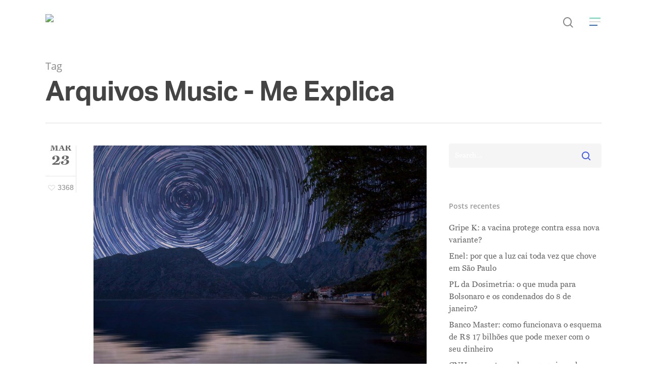

--- FILE ---
content_type: text/html; charset=UTF-8
request_url: https://meexplica.com/tag/music/
body_size: 17048
content:
<!DOCTYPE html>

<html lang="pt-BR" class="no-js">
<head>
	
	<meta charset="UTF-8">
	
	<meta name="viewport" content="width=device-width, initial-scale=1, maximum-scale=1, user-scalable=0" /><meta name='robots' content='index, follow, max-image-preview:large, max-snippet:-1, max-video-preview:-1' />

	<!-- This site is optimized with the Yoast SEO plugin v26.7 - https://yoast.com/wordpress/plugins/seo/ -->
	<title>Arquivos Music - Me Explica</title>
	<link rel="canonical" href="https://meexplica.com/tag/music/" />
	<meta property="og:locale" content="pt_BR" />
	<meta property="og:type" content="article" />
	<meta property="og:title" content="Arquivos Music - Me Explica" />
	<meta property="og:url" content="https://meexplica.com/tag/music/" />
	<meta property="og:site_name" content="Me Explica" />
	<meta name="twitter:card" content="summary_large_image" />
	<meta name="twitter:site" content="@meexplicasite" />
	<script type="application/ld+json" class="yoast-schema-graph">{"@context":"https://schema.org","@graph":[{"@type":"CollectionPage","@id":"https://meexplica.com/tag/music/","url":"https://meexplica.com/tag/music/","name":"Arquivos Music - Me Explica","isPartOf":{"@id":"https://meexplica.com/#website"},"primaryImageOfPage":{"@id":"https://meexplica.com/tag/music/#primaryimage"},"image":{"@id":"https://meexplica.com/tag/music/#primaryimage"},"thumbnailUrl":"https://meexplica.com/wp-content/uploads/2017/02/stars.jpg","breadcrumb":{"@id":"https://meexplica.com/tag/music/#breadcrumb"},"inLanguage":"pt-BR"},{"@type":"ImageObject","inLanguage":"pt-BR","@id":"https://meexplica.com/tag/music/#primaryimage","url":"https://meexplica.com/wp-content/uploads/2017/02/stars.jpg","contentUrl":"https://meexplica.com/wp-content/uploads/2017/02/stars.jpg","width":1800,"height":1200},{"@type":"BreadcrumbList","@id":"https://meexplica.com/tag/music/#breadcrumb","itemListElement":[{"@type":"ListItem","position":1,"name":"Início","item":"https://meexplica.com/"},{"@type":"ListItem","position":2,"name":"Music"}]},{"@type":"WebSite","@id":"https://meexplica.com/#website","url":"https://meexplica.com/","name":"Me Explica","description":"As notícias de um jeito que você vai entender","publisher":{"@id":"https://meexplica.com/#organization"},"potentialAction":[{"@type":"SearchAction","target":{"@type":"EntryPoint","urlTemplate":"https://meexplica.com/?s={search_term_string}"},"query-input":{"@type":"PropertyValueSpecification","valueRequired":true,"valueName":"search_term_string"}}],"inLanguage":"pt-BR"},{"@type":"Organization","@id":"https://meexplica.com/#organization","name":"Me Explica","url":"https://meexplica.com/","logo":{"@type":"ImageObject","inLanguage":"pt-BR","@id":"https://meexplica.com/#/schema/logo/image/","url":"https://i0.wp.com/meexplica.com/wp-content/uploads/2024/07/lg_me_explica_reduzida-1.png?fit=728%2C254&ssl=1","contentUrl":"https://i0.wp.com/meexplica.com/wp-content/uploads/2024/07/lg_me_explica_reduzida-1.png?fit=728%2C254&ssl=1","width":728,"height":254,"caption":"Me Explica"},"image":{"@id":"https://meexplica.com/#/schema/logo/image/"},"sameAs":["https://www.facebook.com/meexplicaoficial","https://x.com/meexplicasite","https://www.instagram.com/meexplicasite","https://www.youtube.com/meexplicaoficial"]}]}</script>
	<!-- / Yoast SEO plugin. -->


<link rel='dns-prefetch' href='//stats.wp.com' />
<link rel='dns-prefetch' href='//fonts.googleapis.com' />
<link rel='preconnect' href='//c0.wp.com' />
<link rel="alternate" type="application/rss+xml" title="Feed para Me Explica &raquo;" href="https://meexplica.com/feed/" />
<link rel="alternate" type="application/rss+xml" title="Feed de comentários para Me Explica &raquo;" href="https://meexplica.com/comments/feed/" />
<link rel="alternate" type="application/rss+xml" title="Feed de tag para Me Explica &raquo; Music" href="https://meexplica.com/tag/music/feed/" />
<link rel="alternate" type="application/rss+xml" title="Feed de Me Explica &raquo; Story" href="https://meexplica.com/web-stories/feed/"><style id='wp-img-auto-sizes-contain-inline-css' type='text/css'>
img:is([sizes=auto i],[sizes^="auto," i]){contain-intrinsic-size:3000px 1500px}
/*# sourceURL=wp-img-auto-sizes-contain-inline-css */
</style>

<style id='wp-emoji-styles-inline-css' type='text/css'>

	img.wp-smiley, img.emoji {
		display: inline !important;
		border: none !important;
		box-shadow: none !important;
		height: 1em !important;
		width: 1em !important;
		margin: 0 0.07em !important;
		vertical-align: -0.1em !important;
		background: none !important;
		padding: 0 !important;
	}
/*# sourceURL=wp-emoji-styles-inline-css */
</style>
<link rel='stylesheet' id='wp-block-library-css' href='https://c0.wp.com/c/6.9/wp-includes/css/dist/block-library/style.min.css' type='text/css' media='all' />
<style id='global-styles-inline-css' type='text/css'>
:root{--wp--preset--aspect-ratio--square: 1;--wp--preset--aspect-ratio--4-3: 4/3;--wp--preset--aspect-ratio--3-4: 3/4;--wp--preset--aspect-ratio--3-2: 3/2;--wp--preset--aspect-ratio--2-3: 2/3;--wp--preset--aspect-ratio--16-9: 16/9;--wp--preset--aspect-ratio--9-16: 9/16;--wp--preset--color--black: #000000;--wp--preset--color--cyan-bluish-gray: #abb8c3;--wp--preset--color--white: #ffffff;--wp--preset--color--pale-pink: #f78da7;--wp--preset--color--vivid-red: #cf2e2e;--wp--preset--color--luminous-vivid-orange: #ff6900;--wp--preset--color--luminous-vivid-amber: #fcb900;--wp--preset--color--light-green-cyan: #7bdcb5;--wp--preset--color--vivid-green-cyan: #00d084;--wp--preset--color--pale-cyan-blue: #8ed1fc;--wp--preset--color--vivid-cyan-blue: #0693e3;--wp--preset--color--vivid-purple: #9b51e0;--wp--preset--gradient--vivid-cyan-blue-to-vivid-purple: linear-gradient(135deg,rgb(6,147,227) 0%,rgb(155,81,224) 100%);--wp--preset--gradient--light-green-cyan-to-vivid-green-cyan: linear-gradient(135deg,rgb(122,220,180) 0%,rgb(0,208,130) 100%);--wp--preset--gradient--luminous-vivid-amber-to-luminous-vivid-orange: linear-gradient(135deg,rgb(252,185,0) 0%,rgb(255,105,0) 100%);--wp--preset--gradient--luminous-vivid-orange-to-vivid-red: linear-gradient(135deg,rgb(255,105,0) 0%,rgb(207,46,46) 100%);--wp--preset--gradient--very-light-gray-to-cyan-bluish-gray: linear-gradient(135deg,rgb(238,238,238) 0%,rgb(169,184,195) 100%);--wp--preset--gradient--cool-to-warm-spectrum: linear-gradient(135deg,rgb(74,234,220) 0%,rgb(151,120,209) 20%,rgb(207,42,186) 40%,rgb(238,44,130) 60%,rgb(251,105,98) 80%,rgb(254,248,76) 100%);--wp--preset--gradient--blush-light-purple: linear-gradient(135deg,rgb(255,206,236) 0%,rgb(152,150,240) 100%);--wp--preset--gradient--blush-bordeaux: linear-gradient(135deg,rgb(254,205,165) 0%,rgb(254,45,45) 50%,rgb(107,0,62) 100%);--wp--preset--gradient--luminous-dusk: linear-gradient(135deg,rgb(255,203,112) 0%,rgb(199,81,192) 50%,rgb(65,88,208) 100%);--wp--preset--gradient--pale-ocean: linear-gradient(135deg,rgb(255,245,203) 0%,rgb(182,227,212) 50%,rgb(51,167,181) 100%);--wp--preset--gradient--electric-grass: linear-gradient(135deg,rgb(202,248,128) 0%,rgb(113,206,126) 100%);--wp--preset--gradient--midnight: linear-gradient(135deg,rgb(2,3,129) 0%,rgb(40,116,252) 100%);--wp--preset--font-size--small: 13px;--wp--preset--font-size--medium: 20px;--wp--preset--font-size--large: 36px;--wp--preset--font-size--x-large: 42px;--wp--preset--spacing--20: 0.44rem;--wp--preset--spacing--30: 0.67rem;--wp--preset--spacing--40: 1rem;--wp--preset--spacing--50: 1.5rem;--wp--preset--spacing--60: 2.25rem;--wp--preset--spacing--70: 3.38rem;--wp--preset--spacing--80: 5.06rem;--wp--preset--shadow--natural: 6px 6px 9px rgba(0, 0, 0, 0.2);--wp--preset--shadow--deep: 12px 12px 50px rgba(0, 0, 0, 0.4);--wp--preset--shadow--sharp: 6px 6px 0px rgba(0, 0, 0, 0.2);--wp--preset--shadow--outlined: 6px 6px 0px -3px rgb(255, 255, 255), 6px 6px rgb(0, 0, 0);--wp--preset--shadow--crisp: 6px 6px 0px rgb(0, 0, 0);}:where(.is-layout-flex){gap: 0.5em;}:where(.is-layout-grid){gap: 0.5em;}body .is-layout-flex{display: flex;}.is-layout-flex{flex-wrap: wrap;align-items: center;}.is-layout-flex > :is(*, div){margin: 0;}body .is-layout-grid{display: grid;}.is-layout-grid > :is(*, div){margin: 0;}:where(.wp-block-columns.is-layout-flex){gap: 2em;}:where(.wp-block-columns.is-layout-grid){gap: 2em;}:where(.wp-block-post-template.is-layout-flex){gap: 1.25em;}:where(.wp-block-post-template.is-layout-grid){gap: 1.25em;}.has-black-color{color: var(--wp--preset--color--black) !important;}.has-cyan-bluish-gray-color{color: var(--wp--preset--color--cyan-bluish-gray) !important;}.has-white-color{color: var(--wp--preset--color--white) !important;}.has-pale-pink-color{color: var(--wp--preset--color--pale-pink) !important;}.has-vivid-red-color{color: var(--wp--preset--color--vivid-red) !important;}.has-luminous-vivid-orange-color{color: var(--wp--preset--color--luminous-vivid-orange) !important;}.has-luminous-vivid-amber-color{color: var(--wp--preset--color--luminous-vivid-amber) !important;}.has-light-green-cyan-color{color: var(--wp--preset--color--light-green-cyan) !important;}.has-vivid-green-cyan-color{color: var(--wp--preset--color--vivid-green-cyan) !important;}.has-pale-cyan-blue-color{color: var(--wp--preset--color--pale-cyan-blue) !important;}.has-vivid-cyan-blue-color{color: var(--wp--preset--color--vivid-cyan-blue) !important;}.has-vivid-purple-color{color: var(--wp--preset--color--vivid-purple) !important;}.has-black-background-color{background-color: var(--wp--preset--color--black) !important;}.has-cyan-bluish-gray-background-color{background-color: var(--wp--preset--color--cyan-bluish-gray) !important;}.has-white-background-color{background-color: var(--wp--preset--color--white) !important;}.has-pale-pink-background-color{background-color: var(--wp--preset--color--pale-pink) !important;}.has-vivid-red-background-color{background-color: var(--wp--preset--color--vivid-red) !important;}.has-luminous-vivid-orange-background-color{background-color: var(--wp--preset--color--luminous-vivid-orange) !important;}.has-luminous-vivid-amber-background-color{background-color: var(--wp--preset--color--luminous-vivid-amber) !important;}.has-light-green-cyan-background-color{background-color: var(--wp--preset--color--light-green-cyan) !important;}.has-vivid-green-cyan-background-color{background-color: var(--wp--preset--color--vivid-green-cyan) !important;}.has-pale-cyan-blue-background-color{background-color: var(--wp--preset--color--pale-cyan-blue) !important;}.has-vivid-cyan-blue-background-color{background-color: var(--wp--preset--color--vivid-cyan-blue) !important;}.has-vivid-purple-background-color{background-color: var(--wp--preset--color--vivid-purple) !important;}.has-black-border-color{border-color: var(--wp--preset--color--black) !important;}.has-cyan-bluish-gray-border-color{border-color: var(--wp--preset--color--cyan-bluish-gray) !important;}.has-white-border-color{border-color: var(--wp--preset--color--white) !important;}.has-pale-pink-border-color{border-color: var(--wp--preset--color--pale-pink) !important;}.has-vivid-red-border-color{border-color: var(--wp--preset--color--vivid-red) !important;}.has-luminous-vivid-orange-border-color{border-color: var(--wp--preset--color--luminous-vivid-orange) !important;}.has-luminous-vivid-amber-border-color{border-color: var(--wp--preset--color--luminous-vivid-amber) !important;}.has-light-green-cyan-border-color{border-color: var(--wp--preset--color--light-green-cyan) !important;}.has-vivid-green-cyan-border-color{border-color: var(--wp--preset--color--vivid-green-cyan) !important;}.has-pale-cyan-blue-border-color{border-color: var(--wp--preset--color--pale-cyan-blue) !important;}.has-vivid-cyan-blue-border-color{border-color: var(--wp--preset--color--vivid-cyan-blue) !important;}.has-vivid-purple-border-color{border-color: var(--wp--preset--color--vivid-purple) !important;}.has-vivid-cyan-blue-to-vivid-purple-gradient-background{background: var(--wp--preset--gradient--vivid-cyan-blue-to-vivid-purple) !important;}.has-light-green-cyan-to-vivid-green-cyan-gradient-background{background: var(--wp--preset--gradient--light-green-cyan-to-vivid-green-cyan) !important;}.has-luminous-vivid-amber-to-luminous-vivid-orange-gradient-background{background: var(--wp--preset--gradient--luminous-vivid-amber-to-luminous-vivid-orange) !important;}.has-luminous-vivid-orange-to-vivid-red-gradient-background{background: var(--wp--preset--gradient--luminous-vivid-orange-to-vivid-red) !important;}.has-very-light-gray-to-cyan-bluish-gray-gradient-background{background: var(--wp--preset--gradient--very-light-gray-to-cyan-bluish-gray) !important;}.has-cool-to-warm-spectrum-gradient-background{background: var(--wp--preset--gradient--cool-to-warm-spectrum) !important;}.has-blush-light-purple-gradient-background{background: var(--wp--preset--gradient--blush-light-purple) !important;}.has-blush-bordeaux-gradient-background{background: var(--wp--preset--gradient--blush-bordeaux) !important;}.has-luminous-dusk-gradient-background{background: var(--wp--preset--gradient--luminous-dusk) !important;}.has-pale-ocean-gradient-background{background: var(--wp--preset--gradient--pale-ocean) !important;}.has-electric-grass-gradient-background{background: var(--wp--preset--gradient--electric-grass) !important;}.has-midnight-gradient-background{background: var(--wp--preset--gradient--midnight) !important;}.has-small-font-size{font-size: var(--wp--preset--font-size--small) !important;}.has-medium-font-size{font-size: var(--wp--preset--font-size--medium) !important;}.has-large-font-size{font-size: var(--wp--preset--font-size--large) !important;}.has-x-large-font-size{font-size: var(--wp--preset--font-size--x-large) !important;}
/*# sourceURL=global-styles-inline-css */
</style>

<style id='classic-theme-styles-inline-css' type='text/css'>
/*! This file is auto-generated */
.wp-block-button__link{color:#fff;background-color:#32373c;border-radius:9999px;box-shadow:none;text-decoration:none;padding:calc(.667em + 2px) calc(1.333em + 2px);font-size:1.125em}.wp-block-file__button{background:#32373c;color:#fff;text-decoration:none}
/*# sourceURL=/wp-includes/css/classic-themes.min.css */
</style>
<link rel='stylesheet' id='salient-social-css' href='https://meexplica.com/wp-content/plugins/salient-social/css/style.css?ver=1.1' type='text/css' media='all' />
<style id='salient-social-inline-css' type='text/css'>

  .sharing-default-minimal .nectar-love.loved,
  body .nectar-social[data-color-override="override"].fixed > a:before, 
  body .nectar-social[data-color-override="override"].fixed .nectar-social-inner a,
  .sharing-default-minimal .nectar-social[data-color-override="override"] .nectar-social-inner a:hover {
    background-color: #3452ff;
  }
  .nectar-social.hover .nectar-love.loved,
  .nectar-social.hover > .nectar-love-button a:hover,
  .nectar-social[data-color-override="override"].hover > div a:hover,
  #single-below-header .nectar-social[data-color-override="override"].hover > div a:hover,
  .nectar-social[data-color-override="override"].hover .share-btn:hover,
  .sharing-default-minimal .nectar-social[data-color-override="override"] .nectar-social-inner a {
    border-color: #3452ff;
  }
  #single-below-header .nectar-social.hover .nectar-love.loved i,
  #single-below-header .nectar-social.hover[data-color-override="override"] a:hover,
  #single-below-header .nectar-social.hover[data-color-override="override"] a:hover i,
  #single-below-header .nectar-social.hover .nectar-love-button a:hover i,
  .nectar-love:hover i,
  .hover .nectar-love:hover .total_loves,
  .nectar-love.loved i,
  .nectar-social.hover .nectar-love.loved .total_loves,
  .nectar-social.hover .share-btn:hover, 
  .nectar-social[data-color-override="override"].hover .nectar-social-inner a:hover,
  .nectar-social[data-color-override="override"].hover > div:hover span,
  .sharing-default-minimal .nectar-social[data-color-override="override"] .nectar-social-inner a:not(:hover) i,
  .sharing-default-minimal .nectar-social[data-color-override="override"] .nectar-social-inner a:not(:hover) {
    color: #3452ff;
  }
/*# sourceURL=salient-social-inline-css */
</style>
<link rel='stylesheet' id='font-awesome-css' href='https://meexplica.com/wp-content/themes/salient/css/font-awesome.min.css?ver=4.6.4' type='text/css' media='all' />
<link rel='stylesheet' id='salient-grid-system-css' href='https://meexplica.com/wp-content/themes/salient/css/grid-system.css?ver=11.0.1' type='text/css' media='all' />
<link rel='stylesheet' id='main-styles-css' href='https://meexplica.com/wp-content/themes/salient/css/style.css?ver=11.0.1' type='text/css' media='all' />
<style id='main-styles-inline-css' type='text/css'>

		@font-face{
		     font-family:'Open Sans';
		     src:url('https://meexplica.com/wp-content/themes/salient/css/fonts/OpenSans-Light.woff') format('woff');
		     font-weight:300;
		     font-style:normal
		}
		 @font-face{
		     font-family:'Open Sans';
		     src:url('https://meexplica.com/wp-content/themes/salient/css/fonts/OpenSans-Regular.woff') format('woff');
		     font-weight:400;
		     font-style:normal
		}
		 @font-face{
		     font-family:'Open Sans';
		     src:url('https://meexplica.com/wp-content/themes/salient/css/fonts/OpenSans-SemiBold.woff') format('woff');
		     font-weight:600;
		     font-style:normal
		}
		 @font-face{
		     font-family:'Open Sans';
		     src:url('https://meexplica.com/wp-content/themes/salient/css/fonts/OpenSans-Bold.woff') format('woff');
		     font-weight:700;
		     font-style:normal
		}
/*# sourceURL=main-styles-inline-css */
</style>
<link rel='stylesheet' id='fancyBox-css' href='https://meexplica.com/wp-content/themes/salient/css/plugins/jquery.fancybox.css?ver=3.3.1' type='text/css' media='all' />
<link rel='stylesheet' id='nectar-flickity-css' href='https://meexplica.com/wp-content/themes/salient/css/plugins/flickity.css?ver=11.0.1' type='text/css' media='all' />
<link rel='stylesheet' id='responsive-css' href='https://meexplica.com/wp-content/themes/salient/css/responsive.css?ver=11.0.1' type='text/css' media='all' />
<link rel='stylesheet' id='skin-material-css' href='https://meexplica.com/wp-content/themes/salient/css/skin-material.css?ver=11.0.1' type='text/css' media='all' />
<link rel='stylesheet' id='nectar-portfolio-css' href='https://meexplica.com/wp-content/plugins/salient-core/css/fallback/portfolio.css?ver=1.3' type='text/css' media='all' />
<link rel='stylesheet' id='js_composer_front-css' href='https://meexplica.com/wp-content/plugins/js_composer_salient/assets/css/js_composer.min.css?ver=6.0.5' type='text/css' media='all' />
<link rel='stylesheet' id='dynamic-css-css' href='https://meexplica.com/wp-content/themes/salient/css/salient-dynamic-styles.css?ver=7043' type='text/css' media='all' />
<style id='dynamic-css-inline-css' type='text/css'>
@media only screen and (min-width:1000px){body #ajax-content-wrap.no-scroll{min-height:calc(100vh - 86px);height:calc(100vh - 86px)!important;}}@media only screen and (min-width:1000px){#page-header-wrap.fullscreen-header,#page-header-wrap.fullscreen-header #page-header-bg,html:not(.nectar-box-roll-loaded) .nectar-box-roll > #page-header-bg.fullscreen-header,.nectar_fullscreen_zoom_recent_projects,#nectar_fullscreen_rows:not(.afterLoaded) > div{height:calc(100vh - 85px);}.wpb_row.vc_row-o-full-height.top-level,.wpb_row.vc_row-o-full-height.top-level > .col.span_12{min-height:calc(100vh - 85px);}html:not(.nectar-box-roll-loaded) .nectar-box-roll > #page-header-bg.fullscreen-header{top:86px;}.nectar-slider-wrap[data-fullscreen="true"]:not(.loaded),.nectar-slider-wrap[data-fullscreen="true"]:not(.loaded) .swiper-container{height:calc(100vh - 84px)!important;}.admin-bar .nectar-slider-wrap[data-fullscreen="true"]:not(.loaded),.admin-bar .nectar-slider-wrap[data-fullscreen="true"]:not(.loaded) .swiper-container{height:calc(100vh - 84px - 32px)!important;}}
/*# sourceURL=dynamic-css-inline-css */
</style>
<link rel='stylesheet' id='redux-google-fonts-salient_redux-css' href='https://fonts.googleapis.com/css?family=Copse%3A400&#038;subset=latin&#038;ver=1759955780' type='text/css' media='all' />
<script type="text/javascript" src="https://c0.wp.com/c/6.9/wp-includes/js/jquery/jquery.min.js" id="jquery-core-js"></script>
<script type="text/javascript" src="https://c0.wp.com/c/6.9/wp-includes/js/jquery/jquery-migrate.min.js" id="jquery-migrate-js"></script>
<link rel="https://api.w.org/" href="https://meexplica.com/wp-json/" /><link rel="alternate" title="JSON" type="application/json" href="https://meexplica.com/wp-json/wp/v2/tags/18" /><link rel="EditURI" type="application/rsd+xml" title="RSD" href="https://meexplica.com/xmlrpc.php?rsd" />
<meta name="generator" content="WordPress 6.9" />
	<style>img#wpstats{display:none}</style>
		<script type="text/javascript"> var root = document.getElementsByTagName( "html" )[0]; root.setAttribute( "class", "js" ); </script><style type="text/css">.recentcomments a{display:inline !important;padding:0 !important;margin:0 !important;}</style><meta name="generator" content="Powered by WPBakery Page Builder - drag and drop page builder for WordPress."/>
<link rel="icon" href="https://meexplica.com/wp-content/uploads/2024/07/cropped-lg_me_explica_reduzida-1-32x32.png" sizes="32x32" />
<link rel="icon" href="https://meexplica.com/wp-content/uploads/2024/07/cropped-lg_me_explica_reduzida-1-192x192.png" sizes="192x192" />
<link rel="apple-touch-icon" href="https://meexplica.com/wp-content/uploads/2024/07/cropped-lg_me_explica_reduzida-1-180x180.png" />
<meta name="msapplication-TileImage" content="https://meexplica.com/wp-content/uploads/2024/07/cropped-lg_me_explica_reduzida-1-270x270.png" />
		<style type="text/css" id="wp-custom-css">
			body {
	font-family:"miller-text" !important;
	font-size:1rem;
	line-height:1.5rem;
}
h1, h2, h3 {
	font-family:"aktiv-grotesk" !important;
	font-weight:700 !important;
	text-transform:none !important;
}
.post-template-default h3, .masonry.classic_enhanced .masonry-blog-item h3.title {
		font-size: 32px !important;
    line-height: 42px !important;
	  margin-bottom: 0px !important;
}
#header-outer #top .slide-out-widget-area-toggle a .lines:before {
	background-color:#2a6fdd !important;
}
#header-outer #top .slide-out-widget-area-toggle a .lines:after {
	background-color:#61e3ad !important;
}
#header-outer #top nav ul .slide-out-widget-area-toggle a .lines-button .lines {
	background-color:#dfdad4 !important;
}
::-webkit-input-placeholder { /* Edge */
  color: white;
}
:-ms-input-placeholder { /* Internet Explorer 10-11 */
  color: white;
}
::placeholder {
  color: white;
}
.post-area.col_last.span_12  {
    width: 710px !important;
}
.blog-fullwidth-wrap .post-area.col_last.span_12 {
	  width: 100% !important;
}
.fa.fa-twitter {
	margin-top:8px !important;
}
.sociaisnewsletter {
	padding-left:6% !important;
}
.post-template-default .menu-item-6324, .post-template-default .menu-item-6326, .post-template-default .menu-item-6325, .post-template-default .menu-item-6358 {
	display:none !important;
}
.page-template-default .menu-item-6324, .page-template-default .menu-item-6326, .page-template-default .menu-item-6325, .page-template-default .menu-item-6358 {
	display:none !important;
}
.home .menu-item-6324, .home .menu-item-6326, .home .menu-item-6325, .home .menu-item-6358 {
	display:inherit !important;
}



@media (max-width: 989px) {
	.inputnewsletter {
    width: 100% !important;
		margin-left: 0 !important;
    margin-bottom: 10px !important;
	}
	.mc4wp-form-fields input {
		margin-left: 0 !important;
	}
	.sociaisnewsletter {
		padding-left:21% !important;
	}
	.post-area.col_last.span_12 {
    width: 100% !important;
}
}
		</style>
		<noscript><style> .wpb_animate_when_almost_visible { opacity: 1; }</style></noscript>	
</head>


<body class="archive tag tag-music tag-18 wp-theme-salient material wpb-js-composer js-comp-ver-6.0.5 vc_responsive" data-footer-reveal="false" data-footer-reveal-shadow="none" data-header-format="default" data-body-border="off" data-boxed-style="" data-header-breakpoint="1000" data-dropdown-style="minimal" data-cae="easeOutCubic" data-cad="750" data-megamenu-width="contained" data-aie="none" data-ls="fancybox" data-apte="standard" data-hhun="0" data-fancy-form-rcs="default" data-form-style="default" data-form-submit="regular" data-is="minimal" data-button-style="slightly_rounded_shadow" data-user-account-button="false" data-flex-cols="true" data-col-gap="default" data-header-inherit-rc="false" data-header-search="true" data-animated-anchors="true" data-ajax-transitions="false" data-full-width-header="false" data-slide-out-widget-area="true" data-slide-out-widget-area-style="slide-out-from-right" data-user-set-ocm="1" data-loading-animation="none" data-bg-header="false" data-responsive="1" data-ext-responsive="true" data-header-resize="1" data-header-color="light" data-transparent-header="false" data-cart="false" data-remove-m-parallax="" data-remove-m-video-bgs="" data-force-header-trans-color="light" data-smooth-scrolling="0" data-permanent-transparent="false" >
	
	<link rel="stylesheet" href="https://use.typekit.net/yhz5loe.css">
	
	<script type="text/javascript"> if(navigator.userAgent.match(/(Android|iPod|iPhone|iPad|BlackBerry|IEMobile|Opera Mini)/)) { document.body.className += " using-mobile-browser "; } </script><div class="ocm-effect-wrap"><div class="ocm-effect-wrap-inner">	
	<div id="header-space"  data-header-mobile-fixed='1'></div> 
	
		
	<div id="header-outer" data-has-menu="false" data-has-buttons="yes" data-using-pr-menu="false" data-mobile-fixed="1" data-ptnm="false" data-lhe="animated_underline" data-user-set-bg="#ffffff" data-format="default" data-permanent-transparent="false" data-megamenu-rt="0" data-remove-fixed="0" data-header-resize="1" data-cart="false" data-transparency-option="0" data-box-shadow="large" data-shrink-num="6" data-using-secondary="0" data-using-logo="1" data-logo-height="30" data-m-logo-height="24" data-padding="28" data-full-width="false" data-condense="false" >
		
		
<div id="search-outer" class="nectar">
	<div id="search">
		<div class="container">
			 <div id="search-box">
				 <div class="inner-wrap">
					 <div class="col span_12">
						  <form role="search" action="https://meexplica.com/" method="GET">
														 <input type="text" name="s"  value="" placeholder="Search" /> 
							 								
						<span>Hit enter to search or ESC to close</span>						</form>
					</div><!--/span_12-->
				</div><!--/inner-wrap-->
			 </div><!--/search-box-->
			 <div id="close"><a href="#">
				<span class="close-wrap"> <span class="close-line close-line1"></span> <span class="close-line close-line2"></span> </span>				 </a></div>
		 </div><!--/container-->
	</div><!--/search-->
</div><!--/search-outer-->

<header id="top">
	<div class="container">
		<div class="row">
			<div class="col span_3">
				<a id="logo" href="https://meexplica.com" data-supplied-ml-starting-dark="false" data-supplied-ml-starting="false" data-supplied-ml="false" >
					<img class="stnd  dark-version" alt="Me Explica" src=""  /> 
				</a>
				
							</div><!--/span_3-->
			
			<div class="col span_9 col_last">
									<a class="mobile-search" href="#searchbox"><span class="nectar-icon icon-salient-search" aria-hidden="true"></span></a>
										<div class="slide-out-widget-area-toggle mobile-icon slide-out-from-right" data-icon-animation="simple-transform">
						<div> <a href="#sidewidgetarea" aria-label="Navigation Menu" aria-expanded="false" class="closed">
							<span aria-hidden="true"> <i class="lines-button x2"> <i class="lines"></i> </i> </span>
						</a></div> 
					</div>
								
									
					<nav>
						
						<ul class="sf-menu">	
							<li class="no-menu-assigned"><a href="#">No menu assigned</a></li>						</ul>
						

													<ul class="buttons sf-menu" data-user-set-ocm="1">
								
								<li id="search-btn"><div><a href="#searchbox"><span class="icon-salient-search" aria-hidden="true"></span></a></div> </li><li class="slide-out-widget-area-toggle" data-icon-animation="simple-transform"><div> <a href="#sidewidgetarea" aria-label="Navigation Menu" aria-expanded="false" class="closed"> <span aria-hidden="true"> <i class="lines-button x2"> <i class="lines"></i> </i> </span> </a> </div></li>								
							</ul>
												
					</nav>
					
										
				</div><!--/span_9-->
				
								
			</div><!--/row-->
					</div><!--/container-->
	</header>
		
	</div>
	
		
	<div id="ajax-content-wrap">
		
		
		<div class="row page-header-no-bg" data-alignment="left">
			<div class="container">	
				<div class="col span_12 section-title">
					<span class="subheader">Tag</span>
					<h1>Arquivos Music - Me Explica</h1>
									</div>
			</div>
		</div> 

	
<div class="container-wrap">
		
	<div class="container main-content">
		
		<div class="row">
			
			<div class="post-area col  span_9    infinite_scroll" data-ams="8px" data-remove-post-date="0" data-remove-post-author="0" data-remove-post-comment-number="0" data-remove-post-nectar-love="0"> <div class="posts-container"  data-load-animation="fade_in_from_bottom">
<article id="post-141" class="post-141 post type-post status-publish format-standard has-post-thumbnail category-food-for-thought category-uncategorized tag-art tag-awesome tag-cars tag-classic tag-custom tag-data tag-epic tag-funny tag-gaming-tips tag-music tag-photography tag-standard tag-themenectar tag-videos tag-wordpress">  
  
  <div class="inner-wrap animated">
    
    <div class="post-content classic">
      
      
<div class="post-meta">
  
  <div class="date">
    <span class="month">mar</span>
    <span class="day">23</span>
      </div>
  
  <div class="nectar-love-wrap">
    <a href="#" class="nectar-love" id="nectar-love-141" title="Love this"> <i class="icon-salient-heart-2"></i><span class="love-text">Love</span><span class="total_loves"><span class="nectar-love-count">3368</span></span></a>  </div>
  
</div><!--post-meta-->      
      <div class="content-inner">
        
        <a href="https://meexplica.com/the-field/"><span class="post-featured-img"><img width="1800" height="1200" src="https://meexplica.com/wp-content/uploads/2017/02/stars.jpg" class="attachment-full size-full skip-lazy wp-post-image" alt="" title="" decoding="async" fetchpriority="high" srcset="https://meexplica.com/wp-content/uploads/2017/02/stars.jpg 1800w, https://meexplica.com/wp-content/uploads/2017/02/stars-300x200.jpg 300w, https://meexplica.com/wp-content/uploads/2017/02/stars-1024x683.jpg 1024w, https://meexplica.com/wp-content/uploads/2017/02/stars-768x512.jpg 768w, https://meexplica.com/wp-content/uploads/2017/02/stars-1536x1024.jpg 1536w, https://meexplica.com/wp-content/uploads/2017/02/stars-900x600.jpg 900w" sizes="(max-width: 1800px) 100vw, 1800px" /></span></a>        
        <div class="article-content-wrap">
          
          <div class="post-header">
            
            <h2 class="title"><a href="https://meexplica.com/the-field/"> Forest Path</a></h2>
            
            <span class="meta-author">
              <span>By</span> <a href="https://meexplica.com/author/diogo/" title="Posts de Diogo Rodriguez" rel="author">Diogo Rodriguez</a>            </span> 
            <span class="meta-category"><a href="https://meexplica.com/category/food-for-thought/">Food for thought</a>, <a href="https://meexplica.com/category/uncategorized/">Uncategorized</a>            </span>            
          </div><!--/post-header-->
          
          <div class="excerpt"><p>Even the all-powerful Pointing has no control about the blind texts it is an almost</p>
</div><a class="more-link" href="https://meexplica.com/the-field/"><span class="continue-reading">Read More</span></a>          
        </div><!--article-content-wrap-->
        
      </div><!--content-inner-->
      
    </div><!--/post-content-->
    
  </div><!--/inner-wrap-->
  
</article>				
			</div><!--/posts container-->
				
							
		</div><!--/post-area-->
		
					
							<div id="sidebar" data-nectar-ss="false" class="col span_3 col_last">
					<div id="search-2" class="widget widget_search"><form role="search" method="get" class="search-form" action="https://meexplica.com/">
	<input type="text" class="search-field" placeholder="Search..." value="" name="s" title="Search for:" />
	<button type="submit" class="search-widget-btn"><span class="normal icon-salient-search" aria-hidden="true"></span><span class="text">Search</span></button>
</form></div>
		<div id="recent-posts-2" class="widget widget_recent_entries">
		<h4>Posts recentes</h4>
		<ul>
											<li>
					<a href="https://meexplica.com/gripe-k-vacina-oms/">Gripe K: a vacina protege contra essa nova variante?</a>
									</li>
											<li>
					<a href="https://meexplica.com/enel-por-que-a-luz-cai-toda-vez-que-chove-em-sao-paulo/">Enel: por que a luz cai toda vez que chove em São Paulo</a>
									</li>
											<li>
					<a href="https://meexplica.com/pl-da-dosimetria-o-que-muda-para-bolsonaro-e-os-condenados-do-8-de-janeiro/">PL da Dosimetria: o que muda para Bolsonaro e os condenados do 8 de janeiro?</a>
									</li>
											<li>
					<a href="https://meexplica.com/banco-master-esquema/">Banco Master: como funcionava o esquema de R$ 17 bilhões que pode mexer com o seu dinheiro</a>
									</li>
											<li>
					<a href="https://meexplica.com/cnh-sem-autoescola-economia-real-ou-risco-disfarcado/">CNH sem autoescola: economia real ou risco disfarçado?</a>
									</li>
					</ul>

		</div><div id="recent-comments-2" class="widget widget_recent_comments"><h4>Comentários</h4><ul id="recentcomments"><li class="recentcomments"><span class="comment-author-link"><a href="https://meexplica.com/estreito-de-ormuz-importancia-conflitos-impactos/" class="url" rel="ugc">Estreito de Ormuz: o que é, importância e riscos de crise mundial - Me Explica</a></span> em <a href="https://meexplica.com/porque-israel-atacou-ira-operacao-leao-crescente-2025/#comment-24891">Porque Israel Atacou o Irã: Guia Completo da Operação Leão Crescente</a></li><li class="recentcomments"><span class="comment-author-link">Jaqueline Andreza</span> em <a href="https://meexplica.com/entenda-decisao-da-justica-que-permite-tratar-homossexualidade-como-doenca/#comment-667">Entenda a decisão da justiça que permite tratar homossexualidade como doença</a></li><li class="recentcomments"><span class="comment-author-link">Melyssa</span> em <a href="https://meexplica.com/governo-aumento-preco-dos-combustiveis/#comment-666">Entenda o aumento do preço dos combustíveis</a></li><li class="recentcomments"><span class="comment-author-link"><a href="https://www.facebook.com/app_scoped_user_id/444644712549572/" class="url" rel="ugc external nofollow">Ramón Vázquez González</a></span> em <a href="https://meexplica.com/entenda-o-ataque-dos-estados-unidos-a-siria/#comment-665">Entenda o ataque dos Estados Unidos à Síria</a></li><li class="recentcomments"><span class="comment-author-link">Me Explica?</span> em <a href="https://meexplica.com/o-que-voce-precisa-saber-sobre-agrotoxicos-para-formar-sua-opiniao/#comment-664">O que você precisa saber sobre agrotóxicos para formar sua opinião</a></li></ul></div><div id="text-1" class="widget widget_text"><h4>About The Blog</h4>			<div class="textwidget">Lorem ipsum dolor sit amet, consectetur elit porta. Vestibulum ante justo, volutpat quis porta non, vulputate id diam. </div>
		</div>
		<div id="recent-posts-3" class="widget widget_recent_entries">
		<h4>Posts recentes</h4>
		<ul>
											<li>
					<a href="https://meexplica.com/gripe-k-vacina-oms/">Gripe K: a vacina protege contra essa nova variante?</a>
											<span class="post-date">15 de dezembro de 2025</span>
									</li>
											<li>
					<a href="https://meexplica.com/enel-por-que-a-luz-cai-toda-vez-que-chove-em-sao-paulo/">Enel: por que a luz cai toda vez que chove em São Paulo</a>
											<span class="post-date">11 de dezembro de 2025</span>
									</li>
											<li>
					<a href="https://meexplica.com/pl-da-dosimetria-o-que-muda-para-bolsonaro-e-os-condenados-do-8-de-janeiro/">PL da Dosimetria: o que muda para Bolsonaro e os condenados do 8 de janeiro?</a>
											<span class="post-date">10 de dezembro de 2025</span>
									</li>
											<li>
					<a href="https://meexplica.com/banco-master-esquema/">Banco Master: como funcionava o esquema de R$ 17 bilhões que pode mexer com o seu dinheiro</a>
											<span class="post-date">2 de dezembro de 2025</span>
									</li>
											<li>
					<a href="https://meexplica.com/cnh-sem-autoescola-economia-real-ou-risco-disfarcado/">CNH sem autoescola: economia real ou risco disfarçado?</a>
											<span class="post-date">1 de dezembro de 2025</span>
									</li>
					</ul>

		</div><div id="archives-3" class="widget widget_archive"><h4>Arquivos</h4>
			<ul>
					<li><a href='https://meexplica.com/2025/12/'>dezembro 2025</a></li>
	<li><a href='https://meexplica.com/2025/11/'>novembro 2025</a></li>
	<li><a href='https://meexplica.com/2025/10/'>outubro 2025</a></li>
	<li><a href='https://meexplica.com/2025/09/'>setembro 2025</a></li>
	<li><a href='https://meexplica.com/2025/08/'>agosto 2025</a></li>
	<li><a href='https://meexplica.com/2025/07/'>julho 2025</a></li>
	<li><a href='https://meexplica.com/2025/06/'>junho 2025</a></li>
	<li><a href='https://meexplica.com/2025/05/'>maio 2025</a></li>
	<li><a href='https://meexplica.com/2025/04/'>abril 2025</a></li>
	<li><a href='https://meexplica.com/2025/01/'>janeiro 2025</a></li>
	<li><a href='https://meexplica.com/2024/12/'>dezembro 2024</a></li>
	<li><a href='https://meexplica.com/2024/11/'>novembro 2024</a></li>
	<li><a href='https://meexplica.com/2024/10/'>outubro 2024</a></li>
	<li><a href='https://meexplica.com/2024/09/'>setembro 2024</a></li>
	<li><a href='https://meexplica.com/2024/07/'>julho 2024</a></li>
	<li><a href='https://meexplica.com/2024/05/'>maio 2024</a></li>
	<li><a href='https://meexplica.com/2024/04/'>abril 2024</a></li>
	<li><a href='https://meexplica.com/2024/01/'>janeiro 2024</a></li>
	<li><a href='https://meexplica.com/2022/04/'>abril 2022</a></li>
	<li><a href='https://meexplica.com/2022/03/'>março 2022</a></li>
	<li><a href='https://meexplica.com/2021/06/'>junho 2021</a></li>
	<li><a href='https://meexplica.com/2021/05/'>maio 2021</a></li>
	<li><a href='https://meexplica.com/2021/04/'>abril 2021</a></li>
	<li><a href='https://meexplica.com/2021/03/'>março 2021</a></li>
	<li><a href='https://meexplica.com/2021/01/'>janeiro 2021</a></li>
	<li><a href='https://meexplica.com/2020/09/'>setembro 2020</a></li>
	<li><a href='https://meexplica.com/2020/08/'>agosto 2020</a></li>
	<li><a href='https://meexplica.com/2020/06/'>junho 2020</a></li>
	<li><a href='https://meexplica.com/2020/05/'>maio 2020</a></li>
	<li><a href='https://meexplica.com/2019/11/'>novembro 2019</a></li>
	<li><a href='https://meexplica.com/2019/10/'>outubro 2019</a></li>
	<li><a href='https://meexplica.com/2019/09/'>setembro 2019</a></li>
	<li><a href='https://meexplica.com/2019/08/'>agosto 2019</a></li>
	<li><a href='https://meexplica.com/2019/07/'>julho 2019</a></li>
	<li><a href='https://meexplica.com/2019/06/'>junho 2019</a></li>
	<li><a href='https://meexplica.com/2019/05/'>maio 2019</a></li>
	<li><a href='https://meexplica.com/2019/04/'>abril 2019</a></li>
	<li><a href='https://meexplica.com/2018/09/'>setembro 2018</a></li>
	<li><a href='https://meexplica.com/2018/07/'>julho 2018</a></li>
	<li><a href='https://meexplica.com/2018/06/'>junho 2018</a></li>
	<li><a href='https://meexplica.com/2018/04/'>abril 2018</a></li>
	<li><a href='https://meexplica.com/2018/03/'>março 2018</a></li>
	<li><a href='https://meexplica.com/2018/02/'>fevereiro 2018</a></li>
	<li><a href='https://meexplica.com/2018/01/'>janeiro 2018</a></li>
	<li><a href='https://meexplica.com/2017/11/'>novembro 2017</a></li>
	<li><a href='https://meexplica.com/2017/10/'>outubro 2017</a></li>
	<li><a href='https://meexplica.com/2017/09/'>setembro 2017</a></li>
	<li><a href='https://meexplica.com/2017/08/'>agosto 2017</a></li>
	<li><a href='https://meexplica.com/2017/07/'>julho 2017</a></li>
	<li><a href='https://meexplica.com/2017/06/'>junho 2017</a></li>
	<li><a href='https://meexplica.com/2017/04/'>abril 2017</a></li>
	<li><a href='https://meexplica.com/2017/03/'>março 2017</a></li>
	<li><a href='https://meexplica.com/2017/02/'>fevereiro 2017</a></li>
	<li><a href='https://meexplica.com/2017/01/'>janeiro 2017</a></li>
	<li><a href='https://meexplica.com/2016/12/'>dezembro 2016</a></li>
	<li><a href='https://meexplica.com/2016/11/'>novembro 2016</a></li>
	<li><a href='https://meexplica.com/2016/10/'>outubro 2016</a></li>
	<li><a href='https://meexplica.com/2016/09/'>setembro 2016</a></li>
	<li><a href='https://meexplica.com/2016/08/'>agosto 2016</a></li>
	<li><a href='https://meexplica.com/2016/07/'>julho 2016</a></li>
	<li><a href='https://meexplica.com/2016/06/'>junho 2016</a></li>
	<li><a href='https://meexplica.com/2016/05/'>maio 2016</a></li>
	<li><a href='https://meexplica.com/2016/04/'>abril 2016</a></li>
	<li><a href='https://meexplica.com/2016/03/'>março 2016</a></li>
	<li><a href='https://meexplica.com/2016/02/'>fevereiro 2016</a></li>
	<li><a href='https://meexplica.com/2016/01/'>janeiro 2016</a></li>
	<li><a href='https://meexplica.com/2015/12/'>dezembro 2015</a></li>
	<li><a href='https://meexplica.com/2015/11/'>novembro 2015</a></li>
	<li><a href='https://meexplica.com/2015/10/'>outubro 2015</a></li>
	<li><a href='https://meexplica.com/2015/09/'>setembro 2015</a></li>
	<li><a href='https://meexplica.com/2015/07/'>julho 2015</a></li>
	<li><a href='https://meexplica.com/2015/06/'>junho 2015</a></li>
	<li><a href='https://meexplica.com/2015/05/'>maio 2015</a></li>
	<li><a href='https://meexplica.com/2015/04/'>abril 2015</a></li>
	<li><a href='https://meexplica.com/2015/03/'>março 2015</a></li>
	<li><a href='https://meexplica.com/2015/02/'>fevereiro 2015</a></li>
	<li><a href='https://meexplica.com/2015/01/'>janeiro 2015</a></li>
	<li><a href='https://meexplica.com/2014/12/'>dezembro 2014</a></li>
	<li><a href='https://meexplica.com/2014/11/'>novembro 2014</a></li>
	<li><a href='https://meexplica.com/2014/10/'>outubro 2014</a></li>
	<li><a href='https://meexplica.com/2014/09/'>setembro 2014</a></li>
	<li><a href='https://meexplica.com/2014/08/'>agosto 2014</a></li>
	<li><a href='https://meexplica.com/2014/07/'>julho 2014</a></li>
	<li><a href='https://meexplica.com/2014/06/'>junho 2014</a></li>
	<li><a href='https://meexplica.com/2014/05/'>maio 2014</a></li>
	<li><a href='https://meexplica.com/2014/04/'>abril 2014</a></li>
	<li><a href='https://meexplica.com/2014/03/'>março 2014</a></li>
	<li><a href='https://meexplica.com/2014/02/'>fevereiro 2014</a></li>
	<li><a href='https://meexplica.com/2014/01/'>janeiro 2014</a></li>
	<li><a href='https://meexplica.com/2013/12/'>dezembro 2013</a></li>
	<li><a href='https://meexplica.com/2013/11/'>novembro 2013</a></li>
	<li><a href='https://meexplica.com/2013/10/'>outubro 2013</a></li>
	<li><a href='https://meexplica.com/2013/09/'>setembro 2013</a></li>
	<li><a href='https://meexplica.com/2013/08/'>agosto 2013</a></li>
	<li><a href='https://meexplica.com/2013/07/'>julho 2013</a></li>
	<li><a href='https://meexplica.com/2013/06/'>junho 2013</a></li>
	<li><a href='https://meexplica.com/2013/05/'>maio 2013</a></li>
	<li><a href='https://meexplica.com/2013/04/'>abril 2013</a></li>
	<li><a href='https://meexplica.com/2013/03/'>março 2013</a></li>
	<li><a href='https://meexplica.com/2013/02/'>fevereiro 2013</a></li>
	<li><a href='https://meexplica.com/2013/01/'>janeiro 2013</a></li>
			</ul>

			</div><div id="categories-3" class="widget widget_categories"><h4>Categorias</h4>
			<ul>
					<li class="cat-item cat-item-901"><a href="https://meexplica.com/category/alimentacao/">Alimentação</a>
</li>
	<li class="cat-item cat-item-1005"><a href="https://meexplica.com/category/amazonia/">amazonia</a>
</li>
	<li class="cat-item cat-item-193"><a href="https://meexplica.com/category/ambiente/">Ambiente</a>
</li>
	<li class="cat-item cat-item-214"><a href="https://meexplica.com/category/assunto-do-momento/">Assuntos do Momento</a>
</li>
	<li class="cat-item cat-item-662"><a href="https://meexplica.com/category/audio/">Áudio</a>
</li>
	<li class="cat-item cat-item-249"><a href="https://meexplica.com/category/brasil/">Brasil</a>
</li>
	<li class="cat-item cat-item-623"><a href="https://meexplica.com/category/cidade/">Cidade</a>
</li>
	<li class="cat-item cat-item-56"><a href="https://meexplica.com/category/ciencia/">Ciência</a>
</li>
	<li class="cat-item cat-item-71"><a href="https://meexplica.com/category/cultura/">Cultura</a>
</li>
	<li class="cat-item cat-item-173"><a href="https://meexplica.com/category/dica-2/">Dica</a>
</li>
	<li class="cat-item cat-item-246"><a href="https://meexplica.com/category/rapido/">É rápido</a>
</li>
	<li class="cat-item cat-item-32"><a href="https://meexplica.com/category/economia-2/">Economia</a>
</li>
	<li class="cat-item cat-item-76"><a href="https://meexplica.com/category/educacao/">Educação</a>
</li>
	<li class="cat-item cat-item-39"><a href="https://meexplica.com/category/eleicoes-2/">Eleições</a>
</li>
	<li class="cat-item cat-item-895"><a href="https://meexplica.com/category/emprego/">Emprego</a>
</li>
	<li class="cat-item cat-item-33"><a href="https://meexplica.com/category/esporte-2/">Esporte</a>
</li>
	<li class="cat-item cat-item-3"><a href="https://meexplica.com/category/fashion/">Fashion</a>
</li>
	<li class="cat-item cat-item-424"><a href="https://meexplica.com/category/festival-path/">Festival Path</a>
</li>
	<li class="cat-item cat-item-5"><a href="https://meexplica.com/category/food-for-thought/">Food for thought</a>
</li>
	<li class="cat-item cat-item-260"><a href="https://meexplica.com/category/galileu/">Galileu</a>
</li>
	<li class="cat-item cat-item-6"><a href="https://meexplica.com/category/gaming/">Gaming</a>
</li>
	<li class="cat-item cat-item-419"><a href="https://meexplica.com/category/glossario/">Glossário</a>
</li>
	<li class="cat-item cat-item-994"><a href="https://meexplica.com/category/historia/">História</a>
</li>
	<li class="cat-item cat-item-52"><a href="https://meexplica.com/category/internacional-2/">Internacional</a>
</li>
	<li class="cat-item cat-item-100"><a href="https://meexplica.com/category/me-explica-2/">Me Explica?</a>
</li>
	<li class="cat-item cat-item-171"><a href="https://meexplica.com/category/mito/">Mito</a>
</li>
	<li class="cat-item cat-item-7"><a href="https://meexplica.com/category/music/">Music</a>
</li>
	<li class="cat-item cat-item-1004"><a href="https://meexplica.com/category/podcast/">Podcast</a>
</li>
	<li class="cat-item cat-item-37"><a href="https://meexplica.com/category/politica-2/">Política</a>
</li>
	<li class="cat-item cat-item-695"><a href="https://meexplica.com/category/religiao/">Religião</a>
</li>
	<li class="cat-item cat-item-503"><a href="https://meexplica.com/category/saude-2/">Saúde</a>
</li>
	<li class="cat-item cat-item-1"><a href="https://meexplica.com/category/sem-categoria/">Sem categoria</a>
</li>
	<li class="cat-item cat-item-81"><a href="https://meexplica.com/category/sociedade/">Sociedade</a>
</li>
	<li class="cat-item cat-item-68"><a href="https://meexplica.com/category/tecnologia-2/">Tecnologia</a>
</li>
	<li class="cat-item cat-item-625"><a href="https://meexplica.com/category/transporte/">Transporte</a>
</li>
	<li class="cat-item cat-item-191"><a href="https://meexplica.com/category/tv-2/">TV</a>
</li>
	<li class="cat-item cat-item-8"><a href="https://meexplica.com/category/uncategorized/">Uncategorized</a>
</li>
			</ul>

			</div>				</div><!--/span_3-->
						
		</div><!--/row-->
		
	</div><!--/container-->

</div><!--/container-wrap-->
	

<div id="footer-outer" data-midnight="light" data-cols="4" data-custom-color="false" data-disable-copyright="false" data-matching-section-color="true" data-copyright-line="false" data-using-bg-img="false" data-bg-img-overlay="0.8" data-full-width="false" data-using-widget-area="true" data-link-hover="default">
	
		
	<div id="footer-widgets" data-has-widgets="true" data-cols="4">
		
		<div class="container">
			
						
			<div class="row">
				
								
				<div class="col span_3">
					<!-- Footer widget area 1 -->
					<div id="custom_html-2" class="widget_text widget widget_custom_html"><div class="textwidget custom-html-widget"></div></div>					</div><!--/span_3-->
					
											
						<div class="col span_3">
							<!-- Footer widget area 2 -->
							<div id="custom_html-3" class="widget_text widget widget_custom_html"><div class="textwidget custom-html-widget"></div></div>								
							</div><!--/span_3-->
							
												
						
													<div class="col span_3">
								<!-- Footer widget area 3 -->
								<div id="custom_html-5" class="widget_text widget widget_custom_html"><div class="textwidget custom-html-widget"><ul class="social" style="margin-top:15%;">
<li style="float:left;margin-right:25px;"><a target="_blank" href="http://www.twitter.com/_meexplica_"><i class="fa fa-twitter"></i> </a></li>
<li style="float:left;margin-right:25px;"><a target="_blank" href="https://www.facebook.com/meexplicaoficial/"><i class="fa fa-facebook"></i> </a></li>
<li style="float:left;margin-right:25px;"><a target="_blank" href="https://www.youtube.com/meexplicaoficial"><i class="fa fa-youtube-play"></i> </a></li>
<li style="float:left;margin-right:25px;"><a target="_blank" href="http://explica.tumblr.com/"><i class="fa fa-tumblr"></i> </a></li>
<li style="float:left;margin-right:25px;"><a target="_blank" href="http://localhost/meexplica/feed/rss/"><i class="fa fa-rss"></i> </a></li>
<li style="float:left;margin-right:25px;"><a target="_blank" href=""><i class="fa fa-instagram"></i></a></li> 		  		  		 		                            		</ul></div></div>									
								</div><!--/span_3-->
														
															<div class="col span_3">
									<!-- Footer widget area 4 -->
									<div id="custom_html-4" class="widget_text widget widget_custom_html"><div class="textwidget custom-html-widget"></div></div>										
									</div><!--/span_3-->
																
							</div><!--/row-->
							
														
						</div><!--/container-->
						
					</div><!--/footer-widgets-->
					
					
  <div class="row" id="copyright" data-layout="default">
	
	<div class="container">
	   
				<div class="col span_5">
		   
					   
						<p>&copy; 2026 Me Explica. 
					   			 </p>
					   
		</div><!--/span_5-->
			   
	  <div class="col span_7 col_last">
		<ul class="social">
					  		  		  		  		  		  		  		  		  		  		  		  		  		  		  		  		  		  		  		  		  		  		  		  		  		  		                            		</ul>
	  </div><!--/span_7-->

	  	
	</div><!--/container-->
	
  </div><!--/row-->
  
		
</div><!--/footer-outer-->

	
	<div id="slide-out-widget-area-bg" class="slide-out-from-right dark">
				</div>
		
		<div id="slide-out-widget-area" class="slide-out-from-right" data-dropdown-func="separate-dropdown-parent-link" data-back-txt="Back">
			
			<div class="inner-wrap">			
			<div class="inner" data-prepend-menu-mobile="false">
				
				<a class="slide_out_area_close" href="#">
					<span class="close-wrap"> <span class="close-line close-line1"></span> <span class="close-line close-line2"></span> </span>				</a>
				
				
									<div class="off-canvas-menu-container">
						<ul class="menu">
							<li id="menu-item-6413" class="menu-item menu-item-type-custom menu-item-object-custom menu-item-6413"><a href="http://meexplica.com/novo_site2020/#meexplica">Me Explica ?</a></li>
<li id="menu-item-6414" class="menu-item menu-item-type-custom menu-item-object-custom menu-item-6414"><a href="http://meexplica.com/novo_site2020/#noticias">Notícias</a></li>
<li id="menu-item-6415" class="menu-item menu-item-type-custom menu-item-object-custom menu-item-6415"><a href="http://meexplica.com/novo_site2020/#newsletter">Newsletter</a></li>
<li id="menu-item-6416" class="menu-item menu-item-type-post_type menu-item-object-page menu-item-6416"><a href="https://meexplica.com/contato/">Contatos</a></li>
							
						</ul>
					</div>
					
										
				</div>
				
				<div class="bottom-meta-wrap"></div><!--/bottom-meta-wrap--></div> <!--/inner-wrap-->					
				</div>
			
</div> <!--/ajax-content-wrap-->

	<a id="to-top" class="
		"><i class="fa fa-angle-up"></i></a>
	</div></div><!--/ocm-effect-wrap--><script type="speculationrules">
{"prefetch":[{"source":"document","where":{"and":[{"href_matches":"/*"},{"not":{"href_matches":["/wp-*.php","/wp-admin/*","/wp-content/uploads/*","/wp-content/*","/wp-content/plugins/*","/wp-content/themes/salient/*","/*\\?(.+)"]}},{"not":{"selector_matches":"a[rel~=\"nofollow\"]"}},{"not":{"selector_matches":".no-prefetch, .no-prefetch a"}}]},"eagerness":"conservative"}]}
</script>
<script type="text/javascript" id="salient-social-js-extra">
/* <![CDATA[ */
var nectarLove = {"ajaxurl":"https://meexplica.com/wp-admin/admin-ajax.php","postID":"141","rooturl":"https://meexplica.com","loveNonce":"e6396b6286"};
//# sourceURL=salient-social-js-extra
/* ]]> */
</script>
<script type="text/javascript" src="https://meexplica.com/wp-content/plugins/salient-social/js/salient-social.js?ver=1.1" id="salient-social-js"></script>
<script type="text/javascript" src="https://meexplica.com/wp-content/themes/salient/js/third-party/jquery.easing.js?ver=1.3" id="jquery-easing-js"></script>
<script type="text/javascript" src="https://meexplica.com/wp-content/themes/salient/js/third-party/jquery.mousewheel.js?ver=3.1.13" id="jquery-mousewheel-js"></script>
<script type="text/javascript" src="https://meexplica.com/wp-content/themes/salient/js/priority.js?ver=11.0.1" id="nectar_priority-js"></script>
<script type="text/javascript" src="https://meexplica.com/wp-content/themes/salient/js/third-party/transit.js?ver=0.9.9" id="nectar-transit-js"></script>
<script type="text/javascript" src="https://meexplica.com/wp-content/themes/salient/js/third-party/waypoints.js?ver=4.0.1" id="nectar-waypoints-js"></script>
<script type="text/javascript" src="https://meexplica.com/wp-content/themes/salient/js/third-party/modernizr.js?ver=2.6.2" id="modernizer-js"></script>
<script type="text/javascript" src="https://meexplica.com/wp-content/themes/salient/js/third-party/imagesLoaded.min.js?ver=4.1.4" id="imagesLoaded-js"></script>
<script type="text/javascript" src="https://meexplica.com/wp-content/themes/salient/js/third-party/hoverintent.js?ver=1.9" id="hoverintent-js"></script>
<script type="text/javascript" src="https://meexplica.com/wp-content/themes/salient/js/third-party/jquery.fancybox.min.js?ver=3.3.1" id="fancyBox-js"></script>
<script type="text/javascript" src="https://meexplica.com/wp-content/themes/salient/js/third-party/superfish.js?ver=1.4.8" id="superfish-js"></script>
<script type="text/javascript" id="nectar-frontend-js-extra">
/* <![CDATA[ */
var nectarLove = {"ajaxurl":"https://meexplica.com/wp-admin/admin-ajax.php","postID":"141","rooturl":"https://meexplica.com","disqusComments":"false","loveNonce":"e6396b6286","mapApiKey":""};
//# sourceURL=nectar-frontend-js-extra
/* ]]> */
</script>
<script type="text/javascript" src="https://meexplica.com/wp-content/themes/salient/js/init.js?ver=11.0.1" id="nectar-frontend-js"></script>
<script type="text/javascript" src="https://meexplica.com/wp-content/themes/salient/js/third-party/infinitescroll.js?ver=1.1" id="infinite-scroll-js"></script>
<script type="text/javascript" src="https://meexplica.com/wp-content/plugins/js_composer_salient/assets/lib/bower/flexslider/jquery.flexslider-min.js?ver=6.0.5" id="flexslider-js"></script>
<script type="text/javascript" src="https://meexplica.com/wp-content/themes/salient/js/third-party/isotope.min.js?ver=7.6" id="isotope-js"></script>
<script type="text/javascript" src="https://meexplica.com/wp-content/themes/salient/js/third-party/flickity.min.js?ver=2.1.2" id="flickity-js"></script>
<script type="text/javascript" src="https://meexplica.com/wp-content/themes/salient/js/elements/nectar-testimonial-slider.js?ver=11.0.1" id="nectar-testimonial-sliders-js"></script>
<script type="text/javascript" src="https://meexplica.com/wp-content/plugins/salient-core/js/third-party/touchswipe.min.js?ver=1.0" id="touchswipe-js"></script>
<script type="text/javascript" id="jetpack-stats-js-before">
/* <![CDATA[ */
_stq = window._stq || [];
_stq.push([ "view", {"v":"ext","blog":"55119329","post":"0","tz":"-3","srv":"meexplica.com","arch_tag":"music","arch_results":"1","j":"1:15.4"} ]);
_stq.push([ "clickTrackerInit", "55119329", "0" ]);
//# sourceURL=jetpack-stats-js-before
/* ]]> */
</script>
<script type="text/javascript" src="https://stats.wp.com/e-202603.js" id="jetpack-stats-js" defer="defer" data-wp-strategy="defer"></script>
<script id="wp-emoji-settings" type="application/json">
{"baseUrl":"https://s.w.org/images/core/emoji/17.0.2/72x72/","ext":".png","svgUrl":"https://s.w.org/images/core/emoji/17.0.2/svg/","svgExt":".svg","source":{"concatemoji":"https://meexplica.com/wp-includes/js/wp-emoji-release.min.js?ver=6.9"}}
</script>
<script type="module">
/* <![CDATA[ */
/*! This file is auto-generated */
const a=JSON.parse(document.getElementById("wp-emoji-settings").textContent),o=(window._wpemojiSettings=a,"wpEmojiSettingsSupports"),s=["flag","emoji"];function i(e){try{var t={supportTests:e,timestamp:(new Date).valueOf()};sessionStorage.setItem(o,JSON.stringify(t))}catch(e){}}function c(e,t,n){e.clearRect(0,0,e.canvas.width,e.canvas.height),e.fillText(t,0,0);t=new Uint32Array(e.getImageData(0,0,e.canvas.width,e.canvas.height).data);e.clearRect(0,0,e.canvas.width,e.canvas.height),e.fillText(n,0,0);const a=new Uint32Array(e.getImageData(0,0,e.canvas.width,e.canvas.height).data);return t.every((e,t)=>e===a[t])}function p(e,t){e.clearRect(0,0,e.canvas.width,e.canvas.height),e.fillText(t,0,0);var n=e.getImageData(16,16,1,1);for(let e=0;e<n.data.length;e++)if(0!==n.data[e])return!1;return!0}function u(e,t,n,a){switch(t){case"flag":return n(e,"\ud83c\udff3\ufe0f\u200d\u26a7\ufe0f","\ud83c\udff3\ufe0f\u200b\u26a7\ufe0f")?!1:!n(e,"\ud83c\udde8\ud83c\uddf6","\ud83c\udde8\u200b\ud83c\uddf6")&&!n(e,"\ud83c\udff4\udb40\udc67\udb40\udc62\udb40\udc65\udb40\udc6e\udb40\udc67\udb40\udc7f","\ud83c\udff4\u200b\udb40\udc67\u200b\udb40\udc62\u200b\udb40\udc65\u200b\udb40\udc6e\u200b\udb40\udc67\u200b\udb40\udc7f");case"emoji":return!a(e,"\ud83e\u1fac8")}return!1}function f(e,t,n,a){let r;const o=(r="undefined"!=typeof WorkerGlobalScope&&self instanceof WorkerGlobalScope?new OffscreenCanvas(300,150):document.createElement("canvas")).getContext("2d",{willReadFrequently:!0}),s=(o.textBaseline="top",o.font="600 32px Arial",{});return e.forEach(e=>{s[e]=t(o,e,n,a)}),s}function r(e){var t=document.createElement("script");t.src=e,t.defer=!0,document.head.appendChild(t)}a.supports={everything:!0,everythingExceptFlag:!0},new Promise(t=>{let n=function(){try{var e=JSON.parse(sessionStorage.getItem(o));if("object"==typeof e&&"number"==typeof e.timestamp&&(new Date).valueOf()<e.timestamp+604800&&"object"==typeof e.supportTests)return e.supportTests}catch(e){}return null}();if(!n){if("undefined"!=typeof Worker&&"undefined"!=typeof OffscreenCanvas&&"undefined"!=typeof URL&&URL.createObjectURL&&"undefined"!=typeof Blob)try{var e="postMessage("+f.toString()+"("+[JSON.stringify(s),u.toString(),c.toString(),p.toString()].join(",")+"));",a=new Blob([e],{type:"text/javascript"});const r=new Worker(URL.createObjectURL(a),{name:"wpTestEmojiSupports"});return void(r.onmessage=e=>{i(n=e.data),r.terminate(),t(n)})}catch(e){}i(n=f(s,u,c,p))}t(n)}).then(e=>{for(const n in e)a.supports[n]=e[n],a.supports.everything=a.supports.everything&&a.supports[n],"flag"!==n&&(a.supports.everythingExceptFlag=a.supports.everythingExceptFlag&&a.supports[n]);var t;a.supports.everythingExceptFlag=a.supports.everythingExceptFlag&&!a.supports.flag,a.supports.everything||((t=a.source||{}).concatemoji?r(t.concatemoji):t.wpemoji&&t.twemoji&&(r(t.twemoji),r(t.wpemoji)))});
//# sourceURL=https://meexplica.com/wp-includes/js/wp-emoji-loader.min.js
/* ]]> */
</script>
</body>
</html>

<!-- Page cached by LiteSpeed Cache 7.7 on 2026-01-17 18:06:18 -->